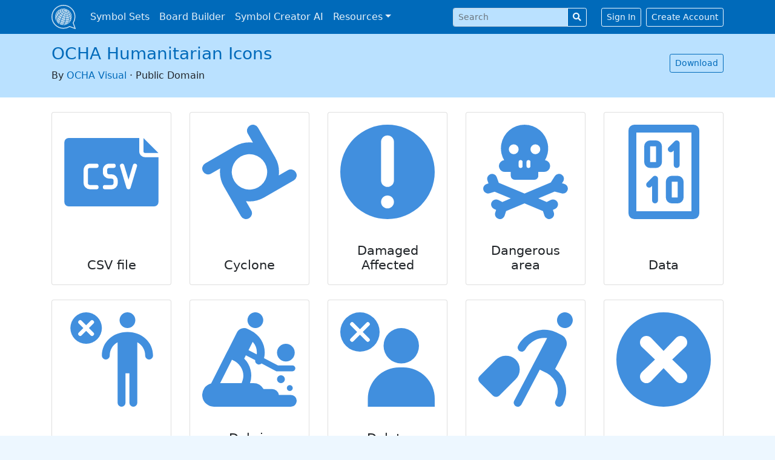

--- FILE ---
content_type: text/html; charset=utf-8
request_url: https://globalsymbols.com/symbolsets/ocha-humanitarian-icons?locale=en&page=4
body_size: 5909
content:
<!DOCTYPE html>
<html class='bg-light' dir='ltr' lang='en'>
<head>
<meta charset='utf-8'>
<meta content='width=device-width, initial-scale=1, shrink-to-fit=no' name='viewport'>
<link rel="apple-touch-icon" sizes="180x180" href="/assets/favicon/apple-touch-icon-268ec0625c09c4f4bedb475dbb680d07851d0b36d9b28d2582bb8d93ff14ff75.png">
<link rel="icon" type="image/png" sizes="32x32" href="/assets/favicon/favicon-32x32-a94c82071920d187661822e33b52dfcf5e703642ab108f762c2f97785f1a2a6d.png">
<link rel="icon" type="image/png" sizes="16x16" href="/assets/favicon/favicon-16x16-dd4345b52bf6759462156d3b29887c260bf4545715d884c55b7f3e65fe7c85c8.png">
<link rel="mask-icon" href="/assets/favicon/safari-pinned-tab-6e0310d65a4f884e67a6153d9bf1390ea26c454bad95bba9e689deec3680fa8d.svg" color="#206eb5">
<link rel="shortcut icon" href="/assets/favicon/favicon-3f11acb33369a4001f780c66333456f5d3e3c50e1a6544b508619618509ce7bf.ico">
<meta name="apple-mobile-web-app-title" content="Global Symbols">
<meta name="application-name" content="Global Symbols">
<meta name="msapplication-TileColor" content="#2d89ef">
<meta name="theme-color" content="#ffffff">
<meta name="csrf-param" content="authenticity_token" />
<meta name="csrf-token" content="O0E3kwOmabJjkz_fGm39E7mb3Lo4a3fBKYCt0KzUflI8PF1E5xVaNWC4kkvsYXdW9woenkpMNOZPhsJq4TkXMA" />

<title>OCHA Humanitarian Icons · Global Symbols</title>
<meta name="description" content="Explore the OCHA Humanitarian Icons symbol set at Global Symbols. Get free images and symbols for communication.">
<link rel="image_src" href="https://globalsymbols.com/assets/default-sharing-image-af04cdfc0e1d1ddf1cbd517290e396cb2d496049ce6d66771a378016ac470fef.png">
<meta property="og:title" content="OCHA Humanitarian Icons · Global Symbols">
<meta property="og:site_name" content="Global Symbols">
<meta property="og:description" content="Explore the OCHA Humanitarian Icons symbol set at Global Symbols. Get free images and symbols for communication.">
<meta property="og:image" content="/uploads/production/symbolset/logo/82/_46993870-e30d-4d1a-8838-092ff712713f.svg">
<meta property="og:image:width" content="1200">
<meta property="og:image:height" content="630">
<meta property="og:url" content="https://globalsymbols.com/symbolsets/ocha-humanitarian-icons?locale=en">
<meta property="og:type" content="object">
<meta property="og:updated_time" content="2025-05-27T20:53:53Z">
<meta name="twitter:card" content="summary">
<meta name="twitter:site" content="@globalsymbols">
<script crossorigin='anonymous' defer integrity='sha256-4+XzXVhsDmqanXGHaHvgh1gMQKX40OUvDEBTu8JcmNs=' src='https://code.jquery.com/jquery-3.5.1.slim.min.js'></script>
<link rel="stylesheet" media="all" href="/assets/application-827ad3c02c75fb22d04cd2012842bedc8287c62cb3e33cfaa74de5462c737383.css" data-turbolinks-track="reload" />
<script src="/assets/application-fbd3acc43dbfb5f6cff258feab45d326ca2007e469acc92e571531f1824eff92.js" data-turbolinks-track="reload" defer="defer"></script>
<script type="application/ld+json">{"@type":"Organization","url":"https://globalsymbols.com","logo":"https://globalsymbols.com/assets/logo-square-292ce2be5f1daf883aa7b55f12c29396079e8022adc848e8754d51d3b3e2ef1e.svg","sameAs":["https://facebook.com/globalsymbols","https://twitter.com/globalsymbols"],"@context":"https://schema.org"}</script>
<link href='https://www.google-analytics.com' rel='preconnect'>
<!-- Global site tag (gtag.js) - Google Analytics -->
<script async src='https://www.googletagmanager.com/gtag/js?id=UA-24512836-6'></script>
<script>
  window.dataLayer = window.dataLayer || [];
  function gtag(){dataLayer.push(arguments);}
  gtag('js', new Date());
  gtag('config', 'UA-24512836-6');
</script>
</head>
<body>
<a class='sr-only sr-only-focusable position-fixed p-3' href='#content'>Skip to main content</a>
<nav class='navbar navbar-expand-lg navbar-dark bg-primary fixed-top mb-5'>
<div class='container-xl'>
<a class='navbar-brand p-0' href='/?locale=en' translate='no'>
<img alt='Global Symbols' class='d-inline-block align-top' src='/assets/logo-square-white-2a2b929fd22493bd051b36117806fc042cb1c75ed586c904dad3de870f0c099f.svg'>
</a>
<button aria-controls='navbarSupportedContent' aria-expanded='false' aria-label='Toggle navigation' class='navbar-toggler' data-target='#navbarSupportedContent' data-toggle='collapse' type='button'>
<span class='navbar-toggler-icon'></span>
</button>
<div class='collapse navbar-collapse' id='navbarSupportedContent'>
<ul class='navbar-nav mr-auto'>
<li class='nav-item'>
<a class='nav-link' href='/symbolsets?locale=en'>Symbol Sets</a>
</li>
<li class='nav-item'>
<a class='nav-link' href='https://app.globalsymbols.com/en' target='_blank'>Board Builder</a>
</li>
<li class='nav-item'>
<a class='nav-link' href='https://app.globalsymbols.com/en/media' rel='noopener' target='_blank'>Symbol Creator AI</a>
</li>
<li class='nav-item dropdown'>
<a class='nav-link dropdown-toggle' data-toggle='dropdown' href='#' id='navbarDropdownMenuLink'>Resources</a>
<div aria-labelledby='navbarDropdownMenuLink' class='dropdown-menu'>
<a class='dropdown-item' href='/about/training-resources?locale=en'>Training</a>
<a class='dropdown-item' href='/knowledge-base?locale=en'>Knowledge Base</a>
<a class='dropdown-item' href='/news?locale=en'>News</a>
</div>
</li>
</ul>
<form class="form-inline my-2 my-lg-0 mr-4" role="form" action="/search?locale=en" accept-charset="UTF-8" method="get"><input value="ocha-humanitarian-icons" id="navbar_search_symbolset" type="hidden" name="symbolset" />
<input value="en" type="hidden" name="locale" id="locale" />
<div class="form-group row" clsass="mb-0 input-group-sm"><label class="sr-only col-form-label col required" for="navbar_search_query">Search </label><div class="col-sm-12"><div class="input-group input-group-sm"><input id="navbar_search_query" required="required" class="form-control" placeholder="Search " type="text" name="query" /><div class="input-group-append"><button name="button" type="submit" class="btn btn-outline-light" title="Search"><i class="fas fa-search"></i></button></div></div></div></div>
</form><a class='btn btn-sm btn-outline-light' href='/users/sign_in?locale=en'>Sign In</a>
<a class='btn btn-sm btn-outline-light ml-2' href='/users/sign_up?locale=en'>Create Account</a>
</div>
</div>
</nav>
<div id='main'>
<div class='bg-light-1' id='symbolset-topbar'>
<div class='container-xl'>
<div class='row pb-4 pt-3 align-items-center'>
<div class='col text-center text-sm-left'>
<h1>
<a href='/symbolsets/ocha-humanitarian-icons?locale=en' translate='no'>OCHA Humanitarian Icons</a>
</h1>
<div class='font-weight-light'>
By
<a href='https://www.unocha.org/' rel='noopener' target='_blank' translate='no'>OCHA Visual</a>
·
<span translate='no'>Public Domain</span>

</div>
</div>
<div class='col-sm-auto text-center text-sm-right'>
<a class='btn btn-sm btn-outline-primary' data-turbolinks='false' href='/symbolsets/ocha-humanitarian-icons/download?locale=en'>Download</a>
</div>
</div>
</div>
</div>

<main class='container-xl'>
<div class='row'>
<div class='col'>
<div class='row row-cols-2 row-cols-sm-4 row-cols-lg-5 text-center'>
<div class='col mb-4'>
<a class='card mb-4 h-100' href='/symbolsets/ocha-humanitarian-icons/symbols/40494?locale=en'>
<div class='card-body d-flex flex-column justify-content-between'>
<div class='mb-3 text-center'>
<div class='card-body-picto' style='background-image: url(https://globalsymbols.com/uploads/production/image/imagefile/40493/82_40494_74cee2e1-97fe-4dd5-a2d9-036833c50ca9.svg)'></div>
</div>
<h3 class='card-title mb-0'>
CSV file
</h3>
</div>
</a>
</div>
<div class='col mb-4'>
<a class='card mb-4 h-100' href='/symbolsets/ocha-humanitarian-icons/symbols/40482?locale=en'>
<div class='card-body d-flex flex-column justify-content-between'>
<div class='mb-3 text-center'>
<div class='card-body-picto' style='background-image: url(https://globalsymbols.com/uploads/production/image/imagefile/40481/82_40482_e09e9707-f4c0-4775-b0ec-ceeb58b196e5.svg)'></div>
</div>
<h3 class='card-title mb-0'>
Cyclone
</h3>
</div>
</a>
</div>
<div class='col mb-4'>
<a class='card mb-4 h-100' href='/symbolsets/ocha-humanitarian-icons/symbols/40678?locale=en'>
<div class='card-body d-flex flex-column justify-content-between'>
<div class='mb-3 text-center'>
<div class='card-body-picto' style='background-image: url(https://globalsymbols.com/uploads/production/image/imagefile/40677/82_40678_0d670332-df4d-40f9-b817-7076f6bf3795.svg)'></div>
</div>
<h3 class='card-title mb-0'>
Damaged Affected
</h3>
</div>
</a>
</div>
<div class='col mb-4'>
<a class='card mb-4 h-100' href='/symbolsets/ocha-humanitarian-icons/symbols/40639?locale=en'>
<div class='card-body d-flex flex-column justify-content-between'>
<div class='mb-3 text-center'>
<div class='card-body-picto' style='background-image: url(https://globalsymbols.com/uploads/production/image/imagefile/40638/82_40639_be557eee-23cf-4486-bdb4-04d5821ab038.svg)'></div>
</div>
<h3 class='card-title mb-0'>
Dangerous area
</h3>
</div>
</a>
</div>
<div class='col mb-4'>
<a class='card mb-4 h-100' href='/symbolsets/ocha-humanitarian-icons/symbols/40375?locale=en'>
<div class='card-body d-flex flex-column justify-content-between'>
<div class='mb-3 text-center'>
<div class='card-body-picto' style='background-image: url(https://globalsymbols.com/uploads/production/image/imagefile/40374/82_40375_a7623dc2-5bf4-4d53-b9b5-28d1d6343bdb.svg)'></div>
</div>
<h3 class='card-title mb-0'>
Data
</h3>
</div>
</a>
</div>
<div class='col mb-4'>
<a class='card mb-4 h-100' href='/symbolsets/ocha-humanitarian-icons/symbols/40379?locale=en'>
<div class='card-body d-flex flex-column justify-content-between'>
<div class='mb-3 text-center'>
<div class='card-body-picto' style='background-image: url(https://globalsymbols.com/uploads/production/image/imagefile/40378/82_40379_7d2f6d37-d6ae-4fcc-9443-09dfbcf16065.svg)'></div>
</div>
<h3 class='card-title mb-0'>
Dead
</h3>
</div>
</a>
</div>
<div class='col mb-4'>
<a class='card mb-4 h-100' href='/symbolsets/ocha-humanitarian-icons/symbols/40685?locale=en'>
<div class='card-body d-flex flex-column justify-content-between'>
<div class='mb-3 text-center'>
<div class='card-body-picto' style='background-image: url(https://globalsymbols.com/uploads/production/image/imagefile/40684/82_40685_f0628757-9917-4cc2-9593-ae0224ff4ac9.svg)'></div>
</div>
<h3 class='card-title mb-0'>
Debris management
</h3>
</div>
</a>
</div>
<div class='col mb-4'>
<a class='card mb-4 h-100' href='/symbolsets/ocha-humanitarian-icons/symbols/40645?locale=en'>
<div class='card-body d-flex flex-column justify-content-between'>
<div class='mb-3 text-center'>
<div class='card-body-picto' style='background-image: url(https://globalsymbols.com/uploads/production/image/imagefile/40644/82_40645_1d2e5f13-198d-41d7-9997-5a81cc9b9f54.svg)'></div>
</div>
<h3 class='card-title mb-0'>
Delete account
</h3>
</div>
</a>
</div>
<div class='col mb-4'>
<a class='card mb-4 h-100' href='/symbolsets/ocha-humanitarian-icons/symbols/40546?locale=en'>
<div class='card-body d-flex flex-column justify-content-between'>
<div class='mb-3 text-center'>
<div class='card-body-picto' style='background-image: url(https://globalsymbols.com/uploads/production/image/imagefile/40545/82_40546_b2a8284a-2286-401d-a2d7-2f2a0c0f6972.svg)'></div>
</div>
<h3 class='card-title mb-0'>
Deployment
</h3>
</div>
</a>
</div>
<div class='col mb-4'>
<a class='card mb-4 h-100' href='/symbolsets/ocha-humanitarian-icons/symbols/40530?locale=en'>
<div class='card-body d-flex flex-column justify-content-between'>
<div class='mb-3 text-center'>
<div class='card-body-picto' style='background-image: url(https://globalsymbols.com/uploads/production/image/imagefile/40529/82_40530_f7f715d2-c203-4070-b13c-8effae4eec9b.svg)'></div>
</div>
<h3 class='card-title mb-0'>
Destroyed
</h3>
</div>
</a>
</div>
<div class='col mb-4'>
<a class='card mb-4 h-100' href='/symbolsets/ocha-humanitarian-icons/symbols/40522?locale=en'>
<div class='card-body d-flex flex-column justify-content-between'>
<div class='mb-3 text-center'>
<div class='card-body-picto' style='background-image: url(https://globalsymbols.com/uploads/production/image/imagefile/40521/82_40522_e45c17f3-e032-4e25-9f5b-7685e9bcec12.svg)'></div>
</div>
<h3 class='card-title mb-0'>
Detergent
</h3>
</div>
</a>
</div>
<div class='col mb-4'>
<a class='card mb-4 h-100' href='/symbolsets/ocha-humanitarian-icons/symbols/40696?locale=en'>
<div class='card-body d-flex flex-column justify-content-between'>
<div class='mb-3 text-center'>
<div class='card-body-picto' style='background-image: url(https://globalsymbols.com/uploads/production/image/imagefile/40695/82_40696_ab715a06-f547-452e-b176-3561f1bb8999.svg)'></div>
</div>
<h3 class='card-title mb-0'>
Diplomatic mission
</h3>
</div>
</a>
</div>
<div class='col mb-4'>
<a class='card mb-4 h-100' href='/symbolsets/ocha-humanitarian-icons/symbols/40680?locale=en'>
<div class='card-body d-flex flex-column justify-content-between'>
<div class='mb-3 text-center'>
<div class='card-body-picto' style='background-image: url(https://globalsymbols.com/uploads/production/image/imagefile/40679/82_40680_e0d95b59-97aa-4acd-b0ee-82dd57b5e618.svg)'></div>
</div>
<h3 class='card-title mb-0'>
Distribution site
</h3>
</div>
</a>
</div>
<div class='col mb-4'>
<a class='card mb-4 h-100' href='/symbolsets/ocha-humanitarian-icons/symbols/40453?locale=en'>
<div class='card-body d-flex flex-column justify-content-between'>
<div class='mb-3 text-center'>
<div class='card-body-picto' style='background-image: url(https://globalsymbols.com/uploads/production/image/imagefile/40452/82_40453_4ea52552-4ddd-4658-9f29-0bc1e5d73ea6.svg)'></div>
</div>
<h3 class='card-title mb-0'>
Doctor
</h3>
</div>
</a>
</div>
<div class='col mb-4'>
<a class='card mb-4 h-100' href='/symbolsets/ocha-humanitarian-icons/symbols/40513?locale=en'>
<div class='card-body d-flex flex-column justify-content-between'>
<div class='mb-3 text-center'>
<div class='card-body-picto' style='background-image: url(https://globalsymbols.com/uploads/production/image/imagefile/40512/82_40513_2f0001e2-9428-40d0-b9b2-5ce1c95be9a3.svg)'></div>
</div>
<h3 class='card-title mb-0'>
Document
</h3>
</div>
</a>
</div>
<div class='col mb-4'>
<a class='card mb-4 h-100' href='/symbolsets/ocha-humanitarian-icons/symbols/40527?locale=en'>
<div class='card-body d-flex flex-column justify-content-between'>
<div class='mb-3 text-center'>
<div class='card-body-picto' style='background-image: url(https://globalsymbols.com/uploads/production/image/imagefile/40526/82_40527_139c291b-b7de-4f02-8285-e65d105e47cc.svg)'></div>
</div>
<h3 class='card-title mb-0'>
DOCX file
</h3>
</div>
</a>
</div>
<div class='col mb-4'>
<a class='card mb-4 h-100' href='/symbolsets/ocha-humanitarian-icons/symbols/40376?locale=en'>
<div class='card-body d-flex flex-column justify-content-between'>
<div class='mb-3 text-center'>
<div class='card-body-picto' style='background-image: url(https://globalsymbols.com/uploads/production/image/imagefile/40375/82_40376_ad5cf955-5ecc-4798-99b2-6c39e8fc0eee.svg)'></div>
</div>
<h3 class='card-title mb-0'>
Down
</h3>
</div>
</a>
</div>
<div class='col mb-4'>
<a class='card mb-4 h-100' href='/symbolsets/ocha-humanitarian-icons/symbols/40505?locale=en'>
<div class='card-body d-flex flex-column justify-content-between'>
<div class='mb-3 text-center'>
<div class='card-body-picto' style='background-image: url(https://globalsymbols.com/uploads/production/image/imagefile/40504/82_40505_1e63bb98-4ea0-4f0f-9f3b-cc4b2a4abd21.svg)'></div>
</div>
<h3 class='card-title mb-0'>
Download
</h3>
</div>
</a>
</div>
<div class='col mb-4'>
<a class='card mb-4 h-100' href='/symbolsets/ocha-humanitarian-icons/symbols/40481?locale=en'>
<div class='card-body d-flex flex-column justify-content-between'>
<div class='mb-3 text-center'>
<div class='card-body-picto' style='background-image: url(https://globalsymbols.com/uploads/production/image/imagefile/40480/82_40481_1cb42467-1981-46e3-842f-2d79b5765540.svg)'></div>
</div>
<h3 class='card-title mb-0'>
Drought
</h3>
</div>
</a>
</div>
<div class='col mb-4'>
<a class='card mb-4 h-100' href='/symbolsets/ocha-humanitarian-icons/symbols/40473?locale=en'>
<div class='card-body d-flex flex-column justify-content-between'>
<div class='mb-3 text-center'>
<div class='card-body-picto' style='background-image: url(https://globalsymbols.com/uploads/production/image/imagefile/40472/82_40473_4ccf7011-f8e5-45d6-a346-a0151e6a799a.svg)'></div>
</div>
<h3 class='card-title mb-0'>
Drowned
</h3>
</div>
</a>
</div>
<div class='col mb-4'>
<a class='card mb-4 h-100' href='/symbolsets/ocha-humanitarian-icons/symbols/40435?locale=en'>
<div class='card-body d-flex flex-column justify-content-between'>
<div class='mb-3 text-center'>
<div class='card-body-picto' style='background-image: url(https://globalsymbols.com/uploads/production/image/imagefile/40434/82_40435_c9012349-39d9-497e-b5db-e7b3214f7899.svg)'></div>
</div>
<h3 class='card-title mb-0'>
E mail
</h3>
</div>
</a>
</div>
<div class='col mb-4'>
<a class='card mb-4 h-100' href='/symbolsets/ocha-humanitarian-icons/symbols/40633?locale=en'>
<div class='card-body d-flex flex-column justify-content-between'>
<div class='mb-3 text-center'>
<div class='card-body-picto' style='background-image: url(https://globalsymbols.com/uploads/production/image/imagefile/40632/82_40633_eb855aa2-b9c6-4ac5-aa37-8b3ec2831160.svg)'></div>
</div>
<h3 class='card-title mb-0'>
Early Recovery
</h3>
</div>
</a>
</div>
<div class='col mb-4'>
<a class='card mb-4 h-100' href='/symbolsets/ocha-humanitarian-icons/symbols/40543?locale=en'>
<div class='card-body d-flex flex-column justify-content-between'>
<div class='mb-3 text-center'>
<div class='card-body-picto' style='background-image: url(https://globalsymbols.com/uploads/production/image/imagefile/40542/82_40543_5b2ab0e0-2846-4faa-89ca-b254445958fa.svg)'></div>
</div>
<h3 class='card-title mb-0'>
Earthmound
</h3>
</div>
</a>
</div>
<div class='col mb-4'>
<a class='card mb-4 h-100' href='/symbolsets/ocha-humanitarian-icons/symbols/40541?locale=en'>
<div class='card-body d-flex flex-column justify-content-between'>
<div class='mb-3 text-center'>
<div class='card-body-picto' style='background-image: url(https://globalsymbols.com/uploads/production/image/imagefile/40540/82_40541_fec2887c-c954-4ae4-9e3e-e887bb0cd519.svg)'></div>
</div>
<h3 class='card-title mb-0'>
Earthquake
</h3>
</div>
</a>
</div>
<div class='col mb-4'>
<a class='card mb-4 h-100' href='/symbolsets/ocha-humanitarian-icons/symbols/40403?locale=en'>
<div class='card-body d-flex flex-column justify-content-between'>
<div class='mb-3 text-center'>
<div class='card-body-picto' style='background-image: url(https://globalsymbols.com/uploads/production/image/imagefile/40402/82_40403_e5ecae4d-904b-421d-b9e0-db5cb03b0217.svg)'></div>
</div>
<h3 class='card-title mb-0'>
Edit
</h3>
</div>
</a>
</div>
</div>
<nav class='mt-5'>
<ul class='pagination justify-content-center'>
<li class='page-item'>
<a class='page-link text-nowrap' href='/symbolsets/ocha-humanitarian-icons?locale=en'><i class='fas fa-chevron-left'></i><i class='fas fa-chevron-left ml-n1'></i>
<span class='ml-1 d-none d-sm-inline'>First</span>
</a>
</li>

<li class='page-item d-none d-sm-inline'>
<a class='page-link' href='/symbolsets/ocha-humanitarian-icons?locale=en&amp;page=3' rel='prev'>
<i class='fas fa-chevron-left mr-1'></i>
Prev
</a>
</li>

<li class='page-item'>
<a class="page-link" href="/symbolsets/ocha-humanitarian-icons?locale=en">1</a>
</li>

<li class='page-item'>
<a class="page-link" href="/symbolsets/ocha-humanitarian-icons?locale=en&amp;page=2">2</a>
</li>

<li class='page-item'>
<a rel="prev" class="page-link" href="/symbolsets/ocha-humanitarian-icons?locale=en&amp;page=3">3</a>
</li>

<li class='page-item active'>
<a data-remote="false" class="page-link">4</a>
</li>

<li class='page-item'>
<a rel="next" class="page-link" href="/symbolsets/ocha-humanitarian-icons?locale=en&amp;page=5">5</a>
</li>

<li class='page-item'>
<a class="page-link" href="/symbolsets/ocha-humanitarian-icons?locale=en&amp;page=6">6</a>
</li>

<li class='page-item'>
<a class="page-link" href="/symbolsets/ocha-humanitarian-icons?locale=en&amp;page=7">7</a>
</li>

<li class='page-item'>
<a class="page-link" href="/symbolsets/ocha-humanitarian-icons?locale=en&amp;page=8">8</a>
</li>

<li class='page-item d-none d-sm-inline'>
<a class='page-link' href='/symbolsets/ocha-humanitarian-icons?locale=en&amp;page=5' rel='next'>
Next
<i class='fas fa-chevron-right ml-1'></i>
</a>
</li>

<li class='page-item'>
<a class='page-link text-nowrap' href='/symbolsets/ocha-humanitarian-icons?locale=en&amp;page=16'>
<span class='mr-1 d-none d-sm-inline'>Last</span><i class='fas fa-chevron-right mr-n1'></i><i class='fas fa-chevron-right'></i>
</a>
</li>

</ul>
</nav>

<link rel="next" href="/symbolsets/ocha-humanitarian-icons?locale=en&page=5"><link rel="prev" href="/symbolsets/ocha-humanitarian-icons?locale=en&page=3">
</div>
</div>
</main>

</div>
<footer class='text-center d-print-none'>
<div class='text-white bg-primary mt-5 p-3'>
<div class='container-xl'>
<form>
<div class='form-row align-items-center justify-content-center'>
<div class='col-auto'>
<label class='col-form-label col-form-label-sm' for='select_locale'>Language</label>
<select class='w-auto custom-select custom-select-sm my-1 ml-2' id='select_locale'>
<option value="ca">Català</option>
<option value="de">Deutsch</option>
<option selected="selected" value="en">English</option>
<option value="es">Español</option>
<option value="fr">Français</option>
<option value="it">Italiano</option>
<option value="nl">Nederlands</option>
<option value="ps">Pashto</option>
<option value="ro">Română</option>
<option value="sq">Shqip</option>
<option value="sr_Latn">Srpski (latinica)</option>
<option value="tr">Türkçe</option>
<option value="hr">hrvatski</option>
<option value="el">Ελληνικά</option>
<option value="bg">Български</option>
<option value="mk">Македонски</option>
<option value="sr_Cyrl">српска ћирилица</option>
<option value="uk">український</option>
<option value="hy">Հայերեն</option>
<option value="ur">اردو</option>
<option value="ar">العربية</option>
</select>
</div>
</div>
</form>
<div class='mt-4'>
<a class='btn btn-sm btn-outline-light mr-2 social-button' href='https://facebook.com/globalsymbols' rel='noopener' title='Global Symbols on Facebook'>
<i class='fab fa-facebook-f'></i>
<div class='sr-only'>Global Symbols on Facebook</div>
</a>
<a class='btn btn-sm btn-outline-light mr-4 social-button' href='https://twitter.com/globalsymbols' rel='noopener' title='Global Symbols on Twitter'>
<i class='fab fa-twitter'></i>
<div class='sr-only'>Global Symbols on Twitter</div>
</a>
</div>
<div class='mt-4'>
<small>
<a class='btn btn-sm btn-link text-white' href='/about/privacy-policy?locale=en'>Privacy Policy</a>
·
<a class='btn btn-sm btn-link text-white' href='/about/terms-and-conditions?locale=en'>Terms</a>
·
<a class='btn btn-sm btn-link text-white' href='/about/accessibility-statement?locale=en'>Accessibility</a>
·
<a class='btn btn-sm btn-link text-white' href='/about?locale=en'>About</a>
·
<a class='btn btn-sm btn-link text-white' href='/contact?locale=en'>Contact</a>
</small>
</div>
<div class='navbar-text' translate='no'>
<small>© 2026 Global Symbols CIC</small>
</div>
</div>
</div>
</footer>
<div class='d-none d-print-block text-center'>
<small>© 2026 Global Symbols CIC</small>
</div>
<script type="application/ld+json">{"@type":"BreadcrumbList","itemListElement":[{"@type":"ListItem","position":0,"name":"Symbolsets","item":"https://globalsymbols.com/symbolsets?locale=en"},{"@type":"ListItem","position":1,"name":"OCHA Humanitarian Icons","item":"https://globalsymbols.com/symbolsets/ocha-humanitarian-icons?locale=en"}],"@context":"https://schema.org"}</script>
</body>
</html>


--- FILE ---
content_type: image/svg+xml
request_url: https://globalsymbols.com/uploads/production/image/imagefile/40374/82_40375_a7623dc2-5bf4-4d53-b9b5-28d1d6343bdb.svg
body_size: 902
content:
<svg xmlns="http://www.w3.org/2000/svg" viewBox="0 0 36 48"><defs><style>.cls-1{fill:#418fde;}</style></defs><title>Asset 766</title><g id="Layer_2" data-name="Layer 2"><g id="Icons"><path class="cls-1" d="M33,0H3A3,3,0,0,0,0,3V45a3,3,0,0,0,3,3H33a3,3,0,0,0,3-3V3A3,3,0,0,0,33,0ZM32,44H4V4H32Z"/><path class="cls-1" d="M22.56055,13.56055,23,13.12109V20.5a1.5,1.5,0,0,0,3,0V9.5a1.49987,1.49987,0,0,0-2.56055-1.06055l-3,3a1.49984,1.49984,0,0,0,2.1211,2.1211Z"/><path class="cls-1" d="M14.07422,26.11426a1.49692,1.49692,0,0,0-1.63477.32519l-3,3a1.49984,1.49984,0,0,0,2.1211,2.1211L12,31.12109V38.5a1.5,1.5,0,0,0,3,0v-11A1.50016,1.50016,0,0,0,14.07422,26.11426Z"/><path class="cls-1" d="M22,40h3a3,3,0,0,0,3-3V29a3,3,0,0,0-3-3H22a3,3,0,0,0-3,3v8A3,3,0,0,0,22,40Zm0-11h3v8H22Z"/><path class="cls-1" d="M11,22h3a3,3,0,0,0,3-3V11a3,3,0,0,0-3-3H11a3,3,0,0,0-3,3v8A3,3,0,0,0,11,22Zm0-11h3v8H11Z"/></g></g></svg>

--- FILE ---
content_type: image/svg+xml
request_url: https://globalsymbols.com/uploads/production/image/imagefile/40378/82_40379_7d2f6d37-d6ae-4fcc-9443-09dfbcf16065.svg
body_size: 777
content:
<svg xmlns="http://www.w3.org/2000/svg" viewBox="0 0 42 48"><defs><style>.cls-1{fill:#418fde;}</style></defs><title>Asset 721</title><g id="Layer_2" data-name="Layer 2"><g id="Icons"><path class="cls-1" d="M29,10c-7.41113,0-13,5.15869-13,12a2,2,0,0,0,4,0,7.4486,7.4486,0,0,1,3.99994-6.74451V46a2,2,0,0,0,4,0V31h2V46a2,2,0,0,0,4,0V15.25537A7.4487,7.4487,0,0,1,38,22a2,2,0,0,0,4,0C42,15.15869,36.41113,10,29,10Z"/><circle class="cls-1" cx="28.99994" cy="4" r="4"/><path class="cls-1" d="M8,0a8,8,0,1,0,8,8A7.99778,7.99778,0,0,0,8,0Zm3.72,10.3a1.0079,1.0079,0,0,1,0,1.42,1.014,1.014,0,0,1-1.42,0L8,9.41,5.7,11.72a1.014,1.014,0,0,1-1.42,0,1.0079,1.0079,0,0,1,0-1.42L6.59,8,4.28,5.7A1.0041,1.0041,0,1,1,5.7,4.28L8,6.59l2.3-2.31A1.0041,1.0041,0,0,1,11.72,5.7L9.41,8Z"/></g></g></svg>

--- FILE ---
content_type: image/svg+xml
request_url: https://globalsymbols.com/uploads/production/image/imagefile/40632/82_40633_eb855aa2-b9c6-4ac5-aa37-8b3ec2831160.svg
body_size: 995
content:
<svg xmlns="http://www.w3.org/2000/svg" viewBox="0 0 47.99384 45.00011"><defs><style>.cls-1{fill:#418fde;}</style></defs><title>Asset 662</title><g id="Layer_2" data-name="Layer 2"><g id="Icons"><polygon class="cls-1" points="22.731 17 20.261 19.47 25.531 24.74 28.541 21.73 23.271 16.46 22.731 17"/><path class="cls-1" d="M.5858,39.14291a1.99989,1.99989,0,0,0,0,2.82837l2.443,2.443a1.99986,1.99986,0,0,0,2.82843,0L24.02257,26.24886,18.75114,20.9775Z"/><path class="cls-1" d="M47.37132,16.46005l-3.78-3.76a1.06853,1.06853,0,0,0-1.5,0l-1.51,1.51-2.26-2.26,1.4-1.39991a1.05622,1.05622,0,0,0-.01-1.49l-4.09-4.09008-.43-.42994-1.08-1.08007a11.77608,11.77608,0,0,0-8.31-3.46,11.57208,11.57208,0,0,0-7.42,2.64,1.057,1.057,0,0,0-.07,1.58l6.76,6.76a2.30678,2.30678,0,0,1,.68,1.02,3.02012,3.02012,0,0,1-.64,2.61l-.34.34,2.05,2.05,3.23,3.22,2.25-2.25,2.26,2.25-1.51,1.52a1.05037,1.05037,0,0,0,0,1.5l3.77,3.76a2.14246,2.14246,0,0,0,3.02,0l7.53-7.53A2.13052,2.13052,0,0,0,47.37132,16.46005Z"/></g></g></svg>

--- FILE ---
content_type: image/svg+xml
request_url: https://globalsymbols.com/uploads/production/image/imagefile/40504/82_40505_1e63bb98-4ea0-4f0f-9f3b-cc4b2a4abd21.svg
body_size: 730
content:
<svg xmlns="http://www.w3.org/2000/svg" viewBox="0 0 48 48"><defs><style>.cls-1{fill:#418fde;}</style></defs><title>Asset 939</title><g id="Layer_2" data-name="Layer 2"><g id="Icons"><path class="cls-1" d="M7.87891,33.12109l14,14a2.99889,2.99889,0,0,0,4.24218,0l14-14a2.99967,2.99967,0,1,0-4.24218-4.24218L27,37.75781V12a3,3,0,0,0-6,0V37.75781l-8.87891-8.8789a2.99967,2.99967,0,1,0-4.24218,4.24218Z"/><path class="cls-1" d="M45.79883,0H2.20117A2.37347,2.37347,0,0,0,0,2.51428v8.97144A2.37347,2.37347,0,0,0,2.20117,14H18V12a6,6,0,0,1,12,0v2H45.79883A2.3733,2.3733,0,0,0,48,11.48572V2.51428A2.3733,2.3733,0,0,0,45.79883,0ZM36,9a2,2,0,1,1,2-2A2.00006,2.00006,0,0,1,36,9Zm7,0a2,2,0,1,1,2-2A2.00006,2.00006,0,0,1,43,9Z"/></g></g></svg>

--- FILE ---
content_type: image/svg+xml
request_url: https://globalsymbols.com/uploads/production/image/imagefile/40529/82_40530_f7f715d2-c203-4070-b13c-8effae4eec9b.svg
body_size: 565
content:
<svg xmlns="http://www.w3.org/2000/svg" viewBox="0 0 44 44"><defs><style>.cls-1{fill:#418fde;}</style></defs><title>Asset 842</title><g id="Layer_2" data-name="Layer 2"><g id="Icons"><path class="cls-1" d="M22,0A22,22,0,1,0,44,22,22.00047,22.00047,0,0,0,22,0ZM32.12012,27.87988a3.0001,3.0001,0,0,1,0,4.24024,2.99421,2.99421,0,0,1-4.24024,0L22,26l-5.87988,6.12012a2.99421,2.99421,0,0,1-4.24024,0,3.0001,3.0001,0,0,1,0-4.24024L18,22l-6.12012-5.87988a2.9983,2.9983,0,0,1,4.24024-4.24024L22,18l5.87988-6.12012a2.9983,2.9983,0,0,1,4.24024,4.24024L26,22Z"/></g></g></svg>

--- FILE ---
content_type: image/svg+xml
request_url: https://globalsymbols.com/uploads/production/image/imagefile/40472/82_40473_4ccf7011-f8e5-45d6-a346-a0151e6a799a.svg
body_size: 2378
content:
<svg xmlns="http://www.w3.org/2000/svg" viewBox="0 0 48 47.99989"><defs><style>.cls-1{fill:#418fde;}</style></defs><title>Asset 722</title><g id="Layer_2" data-name="Layer 2"><g id="Icons"><path class="cls-1" d="M13.21454,30.98628a7.94336,7.94336,0,0,1,3.44537-.98639,8.67344,8.67344,0,0,1,4.63013,1.24,4.63739,4.63739,0,0,0,2.71.76,4.62642,4.62642,0,0,0,2.7-.76,11.06826,11.06826,0,0,1,1.87012-.85,12.27607,12.27607,0,0,1,3.18994-.39H32a19.852,19.852,0,0,0-5.73-10.27l-.01587-.01288a10.77669,10.77669,0,0,1-.07373-15.361A2.60007,2.60007,0,0,0,26.46509.95387a2.50081,2.50081,0,0,0-3.73267-.222,15.84726,15.84726,0,0,0-4.70019,11.26807,15.55962,15.55962,0,0,0,2.96777,9l-.09009.1L13.03583,30.7483A.15255.15255,0,0,0,13.21454,30.98628Z"/><path class="cls-1" d="M46,41.99989a8.603,8.603,0,0,0-4.62,1.24,5.22951,5.22951,0,0,1-5.43005,0,8.60316,8.60316,0,0,0-4.61987-1.24,8.44567,8.44567,0,0,0-3.22009.57,9.30909,9.30909,0,0,0-1.41.67c-.26.14-.49.27-.73.38h-.01a4.30888,4.30888,0,0,1-1.96.38,4.63739,4.63739,0,0,1-2.71-.76,8.67344,8.67344,0,0,0-4.63013-1.24,8.60323,8.60323,0,0,0-4.61993,1.24,4.68345,4.68345,0,0,1-2.71.76,4.68375,4.68375,0,0,1-2.71-.76,8.60314,8.60314,0,0,0-4.62-1.24,2,2,0,0,0,0,4,4.68375,4.68375,0,0,1,2.71.76,8.603,8.603,0,0,0,4.62,1.24,8.60331,8.60331,0,0,0,4.62-1.24,4.68352,4.68352,0,0,1,2.7099-.76,4.6607,4.6607,0,0,1,2.71009.76,8.64407,8.64407,0,0,0,4.63,1.24,8.632,8.632,0,0,0,4.62-1.24,5.21166,5.21166,0,0,1,5.42,0,9.24531,9.24531,0,0,0,9.25,0,4.66026,4.66026,0,0,1,2.71-.76,2,2,0,0,0,0-4Z"/><path class="cls-1" d="M2,37.99989a4.69126,4.69126,0,0,1,2.707.75586A8.58031,8.58031,0,0,0,9.3291,39.99989a8.58819,8.58819,0,0,0,4.624-1.24414,4.69237,4.69237,0,0,1,2.708-.75586,4.6957,4.6957,0,0,1,2.709.75586,8.58937,8.58937,0,0,0,4.625,1.24414,8.5833,8.5833,0,0,0,4.624-1.24463,5.23561,5.23561,0,0,1,5.41895.00049,9.22042,9.22042,0,0,0,9.251,0A4.70237,4.70237,0,0,1,46,37.99989a2,2,0,0,0,0-4A8.58937,8.58937,0,0,0,41.375,35.244a5.24115,5.24115,0,0,1-5.42285,0,8.59052,8.59052,0,0,0-4.626-1.24414A8.58149,8.58149,0,0,0,26.70312,35.244a4.69232,4.69232,0,0,1-2.708.75586,4.69572,4.69572,0,0,1-2.709-.75586,8.58937,8.58937,0,0,0-4.625-1.24414,8.58822,8.58822,0,0,0-4.624,1.24414,4.69237,4.69237,0,0,1-2.708.75586,4.69019,4.69019,0,0,1-2.70605-.75537A8.57658,8.57658,0,0,0,2,33.99989a2,2,0,0,0,0,4Z"/><circle class="cls-1" cx="35" cy="18.99989" r="5"/></g></g></svg>

--- FILE ---
content_type: image/svg+xml
request_url: https://globalsymbols.com/uploads/production/image/imagefile/40375/82_40376_ad5cf955-5ecc-4798-99b2-6c39e8fc0eee.svg
body_size: 437
content:
<svg xmlns="http://www.w3.org/2000/svg" viewBox="0 0 47.99976 28.00024"><defs><style>.cls-1{fill:#418fde;}</style></defs><title>Asset 9651</title><g id="Layer_2" data-name="Layer 2"><g id="Icons"><path class="cls-1" d="M47.99976,4.00012a3.98887,3.98887,0,0,1-1.17139,2.82862l-20,20a4.00061,4.00061,0,0,1-5.65723,0l-20-20A4.00027,4.00027,0,0,1,6.82837,1.17151L23.99976,18.34338,41.17114,1.17151a4,4,0,0,1,6.82862,2.82861Z"/></g></g></svg>

--- FILE ---
content_type: image/svg+xml
request_url: https://globalsymbols.com/uploads/production/image/imagefile/40493/82_40494_74cee2e1-97fe-4dd5-a2d9-036833c50ca9.svg
body_size: 950
content:
<svg xmlns="http://www.w3.org/2000/svg" viewBox="0 0 44 32"><defs><style>.cls-1{fill:#418fde;}</style></defs><g id="Layer_2" data-name="Layer 2"><g id="FINAL"><path class="cls-1" d="M37,.94V0l7,7H37.78A.781.781,0,0,1,37,6.22ZM44,9V30a2.00006,2.00006,0,0,1-2,2H2a2.00006,2.00006,0,0,1-2-2V2A2,2,0,0,1,2,0H35V6.21973A2.78322,2.78322,0,0,0,37.78027,9ZM11,21V15a1.001,1.001,0,0,1,1-1h3a1,1,0,0,0,0-2H12a3.00328,3.00328,0,0,0-3,3v6a3.00328,3.00328,0,0,0,3,3h3a1,1,0,0,0,0-2H12A1.001,1.001,0,0,1,11,21Zm14-1a3.00328,3.00328,0,0,0-3-3H21a1.001,1.001,0,0,1-1-1V15a1.001,1.001,0,0,1,1-1h2a1,1,0,0,0,0-2H21a3.00328,3.00328,0,0,0-3,3v1a3.00328,3.00328,0,0,0,3,3h1a1.001,1.001,0,0,1,1,1v1a1.001,1.001,0,0,1-1,1H19a1,1,0,0,0,0,2h3a3.00328,3.00328,0,0,0,3-3Zm8.28711-7.958a1.00461,1.00461,0,0,0-1.24512.6709L30,19.51953l-2.042-6.80664a1.00011,1.00011,0,0,0-1.916.57422l3,10a1.00015,1.00015,0,0,0,1.916,0l3-10A1.00044,1.00044,0,0,0,33.28711,12.042Z"/></g></g></svg>

--- FILE ---
content_type: image/svg+xml
request_url: https://globalsymbols.com/uploads/production/image/imagefile/40644/82_40645_1d2e5f13-198d-41d7-9997-5a81cc9b9f54.svg
body_size: 647
content:
<svg xmlns="http://www.w3.org/2000/svg" viewBox="0 0 48 48"><defs><style>.cls-1{fill:#418fde;}</style></defs><g id="Layer_2" data-name="Layer 2"><g id="FINAL"><path class="cls-1" d="M48,44v4H14V44A16,16,0,0,1,30,28h2A16,16,0,0,1,48,44ZM40,17v0a9,9,0,0,0-9-9h0a9,9,0,0,0-9,9v0a9,9,0,0,0,9,9h0A9,9,0,0,0,40,17ZM0,10A10,10,0,1,1,10,20,10.00362,10.00362,0,0,1,0,10Zm8.58008,0L5.29,13.29a1.00761,1.00761,0,0,0,0,1.41992,1.01394,1.01394,0,0,0,1.41992,0l3.29-3.29,3.29,3.29a1.01394,1.01394,0,0,0,1.41992,0,1.00761,1.00761,0,0,0,0-1.41992l-3.29-3.29,3.29-3.29A1.004,1.004,0,1,0,13.29,5.29L10,8.58008,6.71,5.29A1.004,1.004,0,0,0,5.29,6.71Z"/></g></g></svg>

--- FILE ---
content_type: image/svg+xml
request_url: https://globalsymbols.com/uploads/production/image/imagefile/40695/82_40696_ab715a06-f547-452e-b176-3561f1bb8999.svg
body_size: 522
content:
<svg xmlns="http://www.w3.org/2000/svg" viewBox="0 0 48 48"><defs><style>.cls-1{fill:#418fde;}</style></defs><title>Asset 871</title><g id="Layer_2" data-name="Layer 2"><g id="Icons"><path class="cls-1" d="M37,8V7.5a1.5,1.5,0,0,0-3,0V48h3V16H48V8Z"/><path class="cls-1" d="M30,6H2A2.0001,2.0001,0,0,0,0,8V30H32V8A2.0001,2.0001,0,0,0,30,6Z"/><path class="cls-1" d="M6,4H26a2,2,0,0,0,0-4H6A2,2,0,0,0,6,4Z"/><path class="cls-1" d="M0,48H12V38a2.00583,2.00583,0,0,1,2-2h4a2.00583,2.00583,0,0,1,2,2V48H32V32H0Z"/></g></g></svg>

--- FILE ---
content_type: image/svg+xml
request_url: https://globalsymbols.com/uploads/production/image/imagefile/40545/82_40546_b2a8284a-2286-401d-a2d7-2f2a0c0f6972.svg
body_size: 1021
content:
<svg xmlns="http://www.w3.org/2000/svg" viewBox="0 0 47.9712 47.99046"><defs><style>.cls-1{fill:#418fde;}</style></defs><title>Asset 740</title><g id="Layer_2" data-name="Layer 2"><g id="Icons"><path class="cls-1" d="M18.84961,23.88951A7.2572,7.2572,0,0,0,8.794,24.25l-8.134,8.1341a2.25338,2.25338,0,0,0,0,3.18658L7.4314,42.34221a2.25334,2.25334,0,0,0,3.18664,0l8.36487-8.36481A7.04151,7.04151,0,0,0,18.84961,23.88951Z"/><path class="cls-1" d="M47.76953,2.75035V2.75029a4,4,0,0,0-7.59888,2.50153v.00006a4,4,0,0,0,7.59888-2.50153Z"/><path class="cls-1" d="M44.44824,18.05241a4.93644,4.93644,0,0,0-2.29175-6.59234l-2.64233-1.3335a2.09759,2.09759,0,0,0-.44824-.16089c-6.8501-2.98217-15.42957.30921-18.86695,7.02594a2.06789,2.06789,0,1,0,3.68165,1.88416,11.18565,11.18565,0,0,1,11.08056-5.81287l-16.762,31.89191A2.08721,2.08721,0,1,0,21.918,46.8513l9.313-17.71917,3.74975,1.87567a10.4372,10.4372,0,0,1,4.22583,13.93353,2.0868,2.0868,0,1,0,3.704,1.9234,14.27614,14.27614,0,0,0-3.88464-18.1206l1.76465-3.40247Z"/></g></g></svg>

--- FILE ---
content_type: image/svg+xml
request_url: https://globalsymbols.com/uploads/production/image/imagefile/40540/82_40541_fec2887c-c954-4ae4-9e3e-e887bb0cd519.svg
body_size: 717
content:
<svg xmlns="http://www.w3.org/2000/svg" viewBox="0 0 40 48.00002"><defs><style>.cls-1{fill:#418fde;}</style></defs><title>Asset 683</title><g id="Layer_2" data-name="Layer 2"><g id="Icons"><path class="cls-1" d="M39.57,18.04,20.69.27a1.01658,1.01658,0,0,0-1.38,0L.43,18.04a1.31057,1.31057,0,0,0-.43.98V47a1.003,1.003,0,0,0,1,1H14.18l8.91-8.92L14.66,31.49A1.9938,1.9938,0,0,1,14,29.98a2.01493,2.01493,0,0,1,.7-1.5l5.36-4.59-3.47-3.48a1.97384,1.97384,0,0,1,0-2.82l4-4A1.994,1.994,0,0,1,23.41,16.41L20.83,19l3.58,3.59A1.97412,1.97412,0,0,1,25,24.08a2.013,2.013,0,0,1-.7,1.44l-5.27,4.52,8.31,7.47a1.99529,1.99529,0,0,1,.06994,2.9L19.82,48H39a1.003,1.003,0,0,0,1-1V19.02A1.31057,1.31057,0,0,0,39.57,18.04Z"/></g></g></svg>

--- FILE ---
content_type: image/svg+xml
request_url: https://globalsymbols.com/uploads/production/image/imagefile/40542/82_40543_5b2ab0e0-2846-4faa-89ca-b254445958fa.svg
body_size: 399
content:
<svg xmlns="http://www.w3.org/2000/svg" viewBox="0 0 48 26"><defs><style>.cls-1{fill:#418fde;}</style></defs><title>Asset 836</title><g id="Layer_2" data-name="Layer 2"><g id="Icons"><path class="cls-1" d="M24,0h0A16.17,16.17,0,0,0,10.07912,7.79566L.13955,24.50028A1.00036,1.00036,0,0,0,1.0329,26H46.9671a1.00036,1.00036,0,0,0,.89335-1.49972L37.92088,7.79566A16.17,16.17,0,0,0,24,0Z"/></g></g></svg>

--- FILE ---
content_type: image/svg+xml
request_url: https://globalsymbols.com/uploads/production/image/imagefile/40679/82_40680_e0d95b59-97aa-4acd-b0ee-82dd57b5e618.svg
body_size: 736
content:
<svg xmlns="http://www.w3.org/2000/svg" viewBox="0 0 32 48"><defs><style>.cls-1{fill:#418fde;}</style></defs><title>Asset 872</title><g id="Layer_2" data-name="Layer 2"><g id="Icons"><path class="cls-1" d="M30,6H2A2.00583,2.00583,0,0,0,0,8V30H32V8A2.00583,2.00583,0,0,0,30,6ZM25.89,18.04v.02a1.51462,1.51462,0,0,1-.33.49l-6.01,6.02a1.50321,1.50321,0,0,1-2.1001,0,1.485,1.485,0,0,1,0-2.1001l3.49-3.49H7.48a1.48,1.48,0,1,1,0-2.96h13.46l-3.49-3.49a1.485,1.485,0,0,1,2.1001-2.1001l6.01,6.02a1.51194,1.51194,0,0,1,.33.49v.02a1.38077,1.38077,0,0,1,0,1.08008Z"/><path class="cls-1" d="M6,4H26a2,2,0,0,0,0-4H6A2,2,0,0,0,6,4Z"/><path class="cls-1" d="M0,48H12V38a2.00583,2.00583,0,0,1,2-2h4a2.00583,2.00583,0,0,1,2,2V48H32V32H0Z"/></g></g></svg>

--- FILE ---
content_type: image/svg+xml
request_url: https://globalsymbols.com/uploads/production/image/imagefile/40677/82_40678_0d670332-df4d-40f9-b817-7076f6bf3795.svg
body_size: 358
content:
<svg xmlns="http://www.w3.org/2000/svg" viewBox="0 0 44 44"><defs><style>.cls-1{fill:#418fde;}</style></defs><title>Asset 841</title><g id="Layer_2" data-name="Layer 2"><g id="Icons"><path class="cls-1" d="M22,0A22,22,0,1,0,44,22,22.00047,22.00047,0,0,0,22,0Zm0,39a3,3,0,1,1,3-3A2.9961,2.9961,0,0,1,22,39Zm3-13a3,3,0,0,1-6,0V8a3,3,0,0,1,6,0Z"/></g></g></svg>

--- FILE ---
content_type: image/svg+xml
request_url: https://globalsymbols.com/uploads/production/image/imagefile/40402/82_40403_e5ecae4d-904b-421d-b9e0-db5cb03b0217.svg
body_size: 470
content:
<svg xmlns="http://www.w3.org/2000/svg" viewBox="0 0 48 48"><defs><style>.cls-1{fill:#418fde;}</style></defs><g id="Layer_2" data-name="Layer 2"><g id="FINAL"><path class="cls-1" d="M46.34311,9.65689,45,11,37,3l1.3432-1.34318a5.65684,5.65684,0,0,1,7.99989,0h0A5.65684,5.65684,0,0,1,46.34311,9.65689ZM34,6,2.22218,37.77778a.99992.99992,0,0,0-.26822.48634L.03664,46.73462a1.00006,1.00006,0,0,0,1.22863,1.22876L9.73584,46.046a1,1,0,0,0,.48634-.26822L42,14Z"/></g></g></svg>

--- FILE ---
content_type: image/svg+xml
request_url: https://globalsymbols.com/uploads/production/image/imagefile/40521/82_40522_e45c17f3-e032-4e25-9f5b-7685e9bcec12.svg
body_size: 511
content:
<svg xmlns="http://www.w3.org/2000/svg" viewBox="0 0 30 48"><defs><style>.cls-1{fill:#418fde;}</style></defs><title>Asset 779</title><g id="Layer_2" data-name="Layer 2"><g id="Icons"><path class="cls-1" d="M14,12H8a7.99778,7.99778,0,0,0-8,8V46a2.00591,2.00591,0,0,0,2,2H28a2.00591,2.00591,0,0,0,2-2V28A15.99552,15.99552,0,0,0,14,12ZM26,34.5a2.5,2.5,0,0,1-5,0v-9a2.5,2.5,0,1,1,5,0Z"/><path class="cls-1" d="M4.5,10h12a1.5,1.5,0,0,0,0-3H16V2a2,2,0,0,0-2-2H7A2,2,0,0,0,5,2V7H4.5a1.5,1.5,0,0,0,0,3Z"/></g></g></svg>

--- FILE ---
content_type: image/svg+xml
request_url: https://globalsymbols.com/uploads/production/image/imagefile/40434/82_40435_c9012349-39d9-497e-b5db-e7b3214f7899.svg
body_size: 702
content:
<svg xmlns="http://www.w3.org/2000/svg" viewBox="0 0 48 30"><defs><style>.cls-1{fill:#418fde;}</style></defs><title>Asset 908</title><g id="Layer_2" data-name="Layer 2"><g id="Icons"><path class="cls-1" d="M46,0H2A2.00583,2.00583,0,0,0,0,2V28a2.00583,2.00583,0,0,0,2,2H46a2.00583,2.00583,0,0,0,2-2V2A2.00583,2.00583,0,0,0,46,0ZM13.3,20.52l-7,6a2.00011,2.00011,0,0,1-2.6-3.04l7-6a2.00011,2.00011,0,0,1,2.6,3.04ZM44.52,26.2998A2.00018,2.00018,0,0,1,41.7,26.52l-7-6a2.00011,2.00011,0,0,1,2.6-3.04l7,6A1.99772,1.99772,0,0,1,44.52,26.2998ZM44.19,6.60986l-19,14a2.00993,2.00993,0,0,1-2.38,0l-19-14A2.00194,2.00194,0,1,1,6.19,3.39014L24,16.52,41.81,3.39014a2.00194,2.00194,0,1,1,2.38,3.21972Z"/></g></g></svg>

--- FILE ---
content_type: image/svg+xml
request_url: https://globalsymbols.com/uploads/production/image/imagefile/40512/82_40513_2f0001e2-9428-40d0-b9b2-5ce1c95be9a3.svg
body_size: 563
content:
<svg xmlns="http://www.w3.org/2000/svg" viewBox="0 0 32 44"><defs><style>.cls-1{fill:#418fde;}</style></defs><title>Asset 767</title><g id="Layer_2" data-name="Layer 2"><g id="Icons"><path class="cls-1" d="M30,0H2A2.00583,2.00583,0,0,0,0,2V42a2.00591,2.00591,0,0,0,2,2H21V37a3.999,3.999,0,0,1,4-4h7V2A2.00583,2.00583,0,0,0,30,0ZM25.5,28H6.5a1.5,1.5,0,0,1,0-3h19a1.5,1.5,0,0,1,0,3Zm0-8H6.5a1.5,1.5,0,0,1,0-3h19a1.5,1.5,0,0,1,0,3Zm0-8H6.5a1.5,1.5,0,0,1,0-3h19a1.5,1.5,0,0,1,0,3Z"/><path class="cls-1" d="M23,37v7l9-9H25A2.00583,2.00583,0,0,0,23,37Z"/></g></g></svg>

--- FILE ---
content_type: image/svg+xml
request_url: https://globalsymbols.com/uploads/production/image/imagefile/40481/82_40482_e09e9707-f4c0-4775-b0ec-ceeb58b196e5.svg
body_size: 1160
content:
<svg xmlns="http://www.w3.org/2000/svg" viewBox="0 0 48.01906 47.99567"><defs><style>.cls-1{fill:#418fde;}</style></defs><title>Asset 681</title><g id="Layer_2" data-name="Layer 2"><g id="Icons"><path class="cls-1" d="M47.62783,24.27785l-.04-.07a2.97161,2.97161,0,0,0-4.04-1.09l-4.63995,2.68a14.82416,14.82416,0,0,0-1.78-9.07995,1.51788,1.51788,0,0,0-.09-.18l-.03-.04-8.67-15.02a2.95731,2.95731,0,0,0-4.04-1.08l-.07995.04a2.97491,2.97491,0,0,0-1.08,4.04l2.67,4.63a14.88981,14.88981,0,0,0-9.25,1.88l-.11.06-14.97,8.65a2.95725,2.95725,0,0,0-1.08,4.04l.04.07a2.95722,2.95722,0,0,0,4.04,1.08l4.65-2.68a14.919,14.919,0,0,0,1.85,9.19.21221.21221,0,0,0,.03.07l.02.03,8.67,15.02a2.95966,2.95966,0,0,0,4.04,1.08l.08-.04a2.96607,2.96607,0,0,0,1.08-4.04l-2.67-4.63a14.74207,14.74207,0,0,0,8.91-1.7,2.90375,2.90375,0,0,0,.35-.18l.03-.02,15.03-8.67A2.97491,2.97491,0,0,0,47.62783,24.27785Zm-31.4,4.22c-.00995-.01-.00995-.02-.02-.03a8.9961,8.9961,0,0,1,3.24-12.22c.02-.01.05-.03.07-.04s.03-.02.05-.03a9.003,9.003,0,0,1,12.21,3.25c.01.02.03.05.04.07s.02.03.03.05a9.01219,9.01219,0,0,1-3.33,12.25c-.01.01-.02.01-.03.02A9.00068,9.00068,0,0,1,16.22781,28.49783Z"/></g></g></svg>

--- FILE ---
content_type: image/svg+xml
request_url: https://globalsymbols.com/uploads/production/image/imagefile/40684/82_40685_f0628757-9917-4cc2-9593-ae0224ff4ac9.svg
body_size: 1292
content:
<svg xmlns="http://www.w3.org/2000/svg" viewBox="0 0 48 48"><defs><style>.cls-1{fill:#418fde;}</style></defs><title>Asset 708</title><g id="Layer_2" data-name="Layer 2"><g id="Icons"><path class="cls-1" d="M25.19867,7.5719a4,4,0,1,0-1.7688-5.37323v.00006A4,4,0,0,0,25.19867,7.5719Z"/><circle class="cls-1" cx="42.5" cy="20.50171" r="4.5"/><circle class="cls-1" cx="40" cy="34.00171" r="2"/><circle class="cls-1" cx="44.5" cy="38.50171" r="1.5"/><path class="cls-1" d="M45.00085,42.00171H38.94958a3.49,3.49,0,0,0-3.44958-3H31.19177A5.9926,5.9926,0,0,0,26,36H24.27631a12.01031,12.01031,0,0,0-2.94654-12.44916l.84662-1.67761,4.7381,2.47229a1.96962,1.96962,0,0,0,3.24445,1.69287l7.25268,3.78436a1.5053,1.5053,0,0,0,.69385.16992h7.71631a1.5,1.5,0,0,0,0-3H38.47314L31.40594,23.305c1.403-5.57867-1.27-11.2569-6.77667-14.07275-.04089-.02265-.07458-.05317-.1167-.07441l-1.43249-.723A4.04349,4.04349,0,0,0,17.6485,10.223l-4.68787,9.28912a1.47341,1.47341,0,0,0-.08508.13336L4.52612,36.18994A5.99657,5.99657,0,0,0,6,48H45.00085a2.99915,2.99915,0,1,0,0-5.99829ZM9.108,36,15.1087,24.10956a1.98091,1.98091,0,0,0,.23767.13372c4.674,2.04322,6.76319,6.86841,4.85962,11.22382A1.9772,1.9772,0,0,0,20.06525,36ZM27.70386,21.37329l-4.1756-2.17883,2.1264-4.21351A8.151,8.151,0,0,1,27.70386,21.37329Z"/></g></g></svg>

--- FILE ---
content_type: image/svg+xml
request_url: https://globalsymbols.com/uploads/production/image/imagefile/40452/82_40453_4ea52552-4ddd-4658-9f29-0bc1e5d73ea6.svg
body_size: 437
content:
<svg xmlns="http://www.w3.org/2000/svg" viewBox="0 0 30 48"><defs><style>.a{fill:#418fde;}</style></defs><path class="a" d="M23,25a7.001,7.001,0,0,0-2,13.71v.79a4.5,4.5,0,0,1-9,0V22.80005A10.01737,10.01737,0,0,0,20,13V0H14a2,2,0,0,0,0,4h2v9A6,6,0,0,1,4,13V4H6A2,2,0,0,0,6,0H0V13a10.01737,10.01737,0,0,0,8,9.8V40h.03A8.48377,8.48377,0,0,0,24.97,40H25V38.71A7.001,7.001,0,0,0,23,25Zm0,10a3,3,0,1,1,3-3A3.00887,3.00887,0,0,1,23,35Z"/></svg>

--- FILE ---
content_type: image/svg+xml
request_url: https://globalsymbols.com/uploads/production/image/imagefile/40526/82_40527_139c291b-b7de-4f02-8285-e65d105e47cc.svg
body_size: 1202
content:
<svg xmlns="http://www.w3.org/2000/svg" viewBox="0 0 44 32"><defs><style>.cls-1{fill:#418fde;}</style></defs><g id="Layer_2" data-name="Layer 2"><g id="FINAL"><path class="cls-1" d="M37,.94V0l7,7H37.78A.781.781,0,0,1,37,6.22ZM18,14H17a1.00067,1.00067,0,0,0-1,1v6a1.00067,1.00067,0,0,0,1,1h1a1.00067,1.00067,0,0,0,1-1V15A1.00067,1.00067,0,0,0,18,14ZM9,14H7v8H9a1.00067,1.00067,0,0,0,1-1V15A1.00067,1.00067,0,0,0,9,14ZM44,9V30a2.00006,2.00006,0,0,1-2,2H2a2.00006,2.00006,0,0,1-2-2V2A2,2,0,0,1,2,0H35V6.21973A2.78322,2.78322,0,0,0,37.78027,9ZM12,15a3.00328,3.00328,0,0,0-3-3H6a.99943.99943,0,0,0-1,1V23a.99943.99943,0,0,0,1,1H9a3.00328,3.00328,0,0,0,3-3Zm9,0a3.00328,3.00328,0,0,0-3-3H17a3.00328,3.00328,0,0,0-3,3v6a3.00328,3.00328,0,0,0,3,3h1a3.00328,3.00328,0,0,0,3-3Zm4,6V15a1.00067,1.00067,0,0,1,1-1h3a1,1,0,0,0,0-2H26a3.00328,3.00328,0,0,0-3,3v6a3.00328,3.00328,0,0,0,3,3h3a1,1,0,0,0,0-2H26A1.00067,1.00067,0,0,1,25,21Zm11.61816-3,2.27637-4.55273a1.00012,1.00012,0,1,0-1.78906-.89454L35.5,15.76367l-1.60547-3.21094a1.00012,1.00012,0,1,0-1.78906.89454L34.38184,18l-2.27637,4.55273a1.00012,1.00012,0,0,0,1.78906.89454L35.5,20.23633l1.60547,3.21094a1.00012,1.00012,0,0,0,1.78906-.89454Z"/></g></g></svg>

--- FILE ---
content_type: image/svg+xml
request_url: https://globalsymbols.com/uploads/production/image/imagefile/40480/82_40481_1cb42467-1981-46e3-842f-2d79b5765540.svg
body_size: 1986
content:
<svg xmlns="http://www.w3.org/2000/svg" viewBox="0 0 48 48"><defs><style>.cls-1{fill:#418fde;}</style></defs><title>Asset 682</title><g id="Layer_2" data-name="Layer 2"><g id="Icons"><path class="cls-1" d="M45.5,43H35V19.9541A4.038,4.038,0,0,1,39.0459,16,3.95843,3.95843,0,0,1,43,19.9541c0,.01575.00415.03028.00464.0459H43v.68829a3.491,3.491,0,0,0-2,3.15027c0,1.74964,2.86737,5.43482,3.4115,6.11829a.11237.11237,0,0,0,.17706,0C45.13263,29.27338,48,25.5882,48,23.83856a3.491,3.491,0,0,0-2-3.15027V20h-.00464c.00049-.01562.00464-.03015.00464-.0459A6.9617,6.9617,0,0,0,39.0459,13,7.04078,7.04078,0,0,0,32,19.9541V25H29.5a4.06619,4.06619,0,0,0-.5.03A5.5338,5.5338,0,0,0,24.03,30a4.06619,4.06619,0,0,0-.03.5v1.18829a3.491,3.491,0,0,0-2,3.15027c0,1.74964,2.86737,5.43482,3.4115,6.11829a.11237.11237,0,0,0,.17706,0C26.13263,40.27338,29,36.5882,29,34.83856a3.491,3.491,0,0,0-2-3.15027V30.5A2.50091,2.50091,0,0,1,29.5,28H32V43H2.5a2.5,2.5,0,0,0,0,5h43a2.5,2.5,0,0,0,0-5Z"/><path class="cls-1" d="M12.5,6A1.50008,1.50008,0,0,0,14,4.5v-3a1.5,1.5,0,0,0-3,0v3A1.50008,1.50008,0,0,0,12.5,6Z"/><path class="cls-1" d="M11,20.5v3a1.5,1.5,0,0,0,3,0v-3a1.5,1.5,0,0,0-3,0Z"/><path class="cls-1" d="M19.21753,7.90381l2.12128-2.12134a1.5,1.5,0,1,0-2.12128-2.12128L17.09619,5.78247a1.5,1.5,0,0,0,2.12134,2.12134Z"/><path class="cls-1" d="M5.78247,17.09619,3.66119,19.21753a1.5,1.5,0,0,0,2.12128,2.12128l2.12134-2.12128a1.5,1.5,0,0,0-2.12134-2.12134Z"/><path class="cls-1" d="M19,12.5A1.50008,1.50008,0,0,0,20.5,14h3a1.5,1.5,0,0,0,0-3h-3A1.50008,1.50008,0,0,0,19,12.5Z"/><path class="cls-1" d="M1.5,14h3a1.5,1.5,0,0,0,0-3h-3a1.5,1.5,0,0,0,0,3Z"/><path class="cls-1" d="M17.09619,17.09619a1.50008,1.50008,0,0,0,0,2.12134l2.12134,2.12128a1.5,1.5,0,0,0,2.12128-2.12128l-2.12128-2.12134A1.50008,1.50008,0,0,0,17.09619,17.09619Z"/><path class="cls-1" d="M5.78247,7.90381A1.5,1.5,0,0,0,7.90381,5.78247L5.78247,3.66119A1.5,1.5,0,0,0,3.66119,5.78247Z"/><circle class="cls-1" cx="12.5" cy="12.5" r="4.5"/></g></g></svg>

--- FILE ---
content_type: image/svg+xml
request_url: https://globalsymbols.com/uploads/production/image/imagefile/40638/82_40639_be557eee-23cf-4486-bdb4-04d5821ab038.svg
body_size: 1346
content:
<svg xmlns="http://www.w3.org/2000/svg" viewBox="0 0 43.01579 48"><defs><style>.cls-1{fill:#418fde;}</style></defs><title>Asset 824</title><g id="Layer_2" data-name="Layer 2"><g id="Icons"><path class="cls-1" d="M11.00069,24h3v2a2.00583,2.00583,0,0,0,2,2h10a2.00583,2.00583,0,0,0,2-2V24h3a2.99688,2.99688,0,0,0,.38-5.97,12,12,0,1,0-20.76,0,2.96385,2.96385,0,0,0-1.74.84985A2.99822,2.99822,0,0,0,11.00069,24Zm9-5v2a1,1,0,0,1-2,0V19a1,1,0,0,1,2,0Zm2,0a1,1,0,0,1,2,0v2a1,1,0,0,1-2,0Zm4.5-9a2.5,2.5,0,1,1-2.5,2.5A2.501,2.501,0,0,1,26.50069,10Zm-11,0a2.5,2.5,0,1,1-2.5,2.5A2.501,2.501,0,0,1,15.50069,10Z"/><path class="cls-1" d="M41.12276,30.07422l-1.11621-.2793.60644-.959a2.49983,2.49983,0,1,0-4.22461-2.67383L34.3337,29.40869,21.00069,34.999,7.90877,29.51587l-1.06238-2.8811A2.49985,2.49985,0,1,0,2.155,28.36328l.53222,1.44531-.96191.31348A2.50023,2.50023,0,1,0,3.27608,34.876l2.51746-.82129L14.00069,37.499,9.72457,39.31689,7.61885,38.26367a2.49942,2.49942,0,0,0-2.23633,4.47071l1.18165.59179-.458,1.3916a2.5002,2.5002,0,1,0,4.75,1.5625l.76953-2.33838L20.988,39.999l9.365,3.94385.77466,2.34131a2.49957,2.49957,0,0,0,4.7461-1.57031l-.457-1.38282,1.19532-.59277a2.49986,2.49986,0,1,0-2.22266-4.47851l-2.13342,1.05908L28.00069,37.499l8.27893-3.4834,3.6283.90821A2.47432,2.47432,0,0,0,40.51729,35a2.50045,2.50045,0,0,0,.60547-4.92578Z"/></g></g></svg>